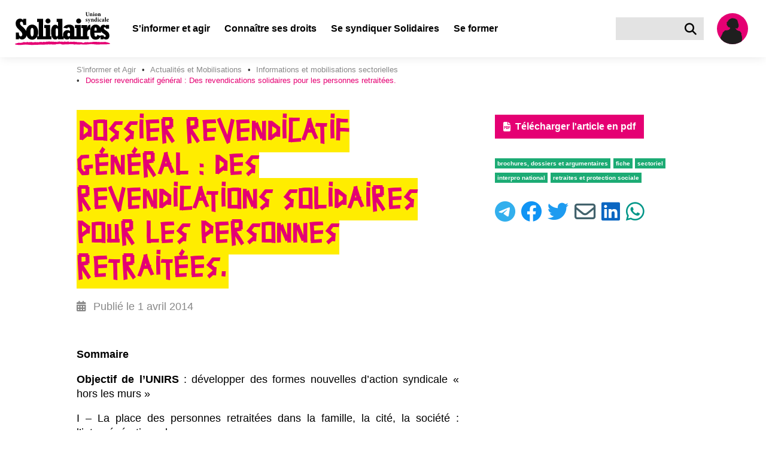

--- FILE ---
content_type: text/html; charset=utf-8
request_url: https://solidaires.org/sinformer-et-agir/actualites-et-mobilisations/sectorielles/dossier-revendicatif-general-des-revendications-solidaires-pour-les-personnes-retraitees/
body_size: 16444
content:


<!DOCTYPE html>
<html lang="fr">
<head>
  <meta charset="UTF-8">
  <meta name="viewport" content="width=device-width, initial-scale=1">
  <meta property="og:type" content="website">
  <meta property="og:locale" content="fr_FR" />
  <meta property="og:site_name" content="Solidaires">
  <meta property="og:url" content="https://solidaires.org/sinformer-et-agir/actualites-et-mobilisations/sectorielles/dossier-revendicatif-general-des-revendications-solidaires-pour-les-personnes-retraitees/">
  <meta name="keywords" content="syndicat, transformation sociale, revendications, indépendance syndicale, unité syndicale, solidarité internationale, égalité, mouvements sociaux">
  <link rel="icon" type="image/x-icon" href="https://solidaires.org/static/img/logo/logo_solidaires_carre.svg">
  <link rel="dns-prefetch" href="https://matomo.solidaires.org/">
  <link rel="preconnect" href="https://matomo.solidaires.org/" crossorigin>
  <link rel="alternate" 
      type="application/rss+xml" 
      title="Derniers articles de Solidaires"
      href="/rss/" />
  <!-- meta title -->
  
  
    <meta property="og:title" content="Dossier revendicatif général : Des revendications solidaires pour les personnes retraitées." />
    <meta name="twitter:title" content="Dossier revendicatif général : Des revendications solidaires pour les…" />
  
  
  <!-- meta description -->
  
    
      <meta name="description" content="Dossier revendicatif général : Des revendications solidaires pour les personnes retraitées.">
      <meta property="og:description" content="Dossier revendicatif général : Des revendications solidaires pour les personnes retraitées.">
      <meta name="twitter:description" content="Dossier revendicatif général : Des revendications solidaires pour les personnes retraitées.">
    
  
  <!-- meta Images -->
  <!-- empty alt for better accessibility (screen reader ignores images) -->
  
    <meta property="og:image:alt" content="">
    <meta name="twitter:image:alt" content="">
    
     
     <meta property="og:image" content="https://solidaires.org/media/images/2014_04_Cahier_revendicatif_64p.8aa8c033.fill-1200x600.jpg">
      <link rel="image_src" href="https://solidaires.org/media/images/2014_04_Cahier_revendicatif_64p.8aa8c033.fill-1200x600.jpg" />
    
    <meta name="twitter:card" content="summary_large_image">
  
  
  <!-- title -->
  <title>Dossier revendicatif général : Des revendications solidaires pour les personnes retraitées. | Solidaires</title>
  <!-- CSS -->
  
  <link rel="stylesheet" href="/static/css/app.css">
  
  
</head>
<body class="has-navbar-fixed-top">
<a href="#main-content" id="skip-to-content">Aller au contenu principal</a>



<nav class="navbar is-fixed-top" role="navigation" aria-label="main navigation">
  <div class="navbar-brand is-align-items-center">
    <a class="navbar-item" href="/">
      <img src="/static/img/logo/logo_solidaires.svg" alt="accueil">
    </a>

    <div class="is-hidden-desktop navbar-item search">
      <a href="/rechercher/" class="search-button is-flex is-align-items-center" title="Rechercher" aria-label="Rechercher">
        <i class="fas fa-lg fa-search" aria-hidden="true"></i>
      </a>
    </div>
    <a class="is-hidden-desktop navbar-item user-icon" href="/espace-adherent/" title="Espace membre" aria-label="Espace membre">
      <svg class="silhouette-mobile" data-name="Calque 1" width="60.002" height="60.002" viewBox="0 0 60 60" xmlns="http://www.w3.org/2000/svg"><defs><clipPath id="silhouette-mobile"><circle cx="30.001" cy="30.001" r="26.001" style="fill:none"/></clipPath></defs><path d="M30.001 60.002a30.001 30.001 0 1 1 30.001-30.001 30.035 30.035 0 0 1-30.001 30.001Zm0-52.002a22.001 22.001 0 1 0 22.001 22.001A22.026 22.026 0 0 0 30.001 8Z" style="fill:#ffed00" class="yellow-circle"/><circle cx="30.001" cy="30.001" style="fill:#e50073;fill-opacity:1" r="26.001" class="background"/><g clip-path="url(#silhouette-mobile)"><path d="M18.487 124.315s1.038.519 1.298.692c.26.173 1.081 1.644 1.428 1.774.345.13 1.903 1.6 2.508 1.644.606.043 3.028.649 3.764.649.735 0 3.504.735 3.85.735a21.773 21.773 0 0 1 2.985-.26c.908.087 2.855.173 2.855.173a3.272 3.272 0 0 0 .606-1.643c0-.823.519-7.7.475-10.166-.043-2.466-.173-15.314-.346-16.742a27.381 27.381 0 0 1-.216-5.667c.216-1.514.433-3.244.52-4.542.086-1.298.302-2.25.302-2.812 0-.562.216-2.163.216-2.163s1.212-2.855 1.385-3.374a15.757 15.757 0 0 0 1.168-3.893 6.757 6.757 0 0 1 .303-1.904s.216-1.687.216-2.422c0-.735-.303-4.066-.303-4.066l-12.112-2.899-2.077-10.08-4.715.91-2.812 10.165-5.234-2.163-.52 3.417.303 4.672s.779 6.49.952 7.181l.173.692s1.082 6.663 1.082 7.009c0 .346 1.254 6.402 1.254 6.402a12.01 12.01 0 0 1 .52 2.898c-.044 1.039.475 7.787.475 7.787l.605 5.45s-.13 4.154-.259 5.581c-.13 1.427-.649 6.965-.649 6.965" style="fill:#1f1f1f"/><path d="m32.254 29.588 3.115-.032a11.675 11.675 0 0 0 .973 1.687c.162.065.325.616.325.616s.454.292.486.487c.033.195.422.227.617.227a9.044 9.044 0 0 1 1.395.746 4.867 4.867 0 0 0 .973.325 5.592 5.592 0 0 1 .78.162 6.006 6.006 0 0 1 .875.097c.162.065.422.584.422.584a2.114 2.114 0 0 1 .876.455 19.665 19.665 0 0 1 1.33 2.238s.422 0 .454.292c.032.292 0 1.07 0 1.07s-.004.877.015 1.428a20.235 20.235 0 0 0 .731 2.564 17.61 17.61 0 0 1 .52 3.503c0 1.396-.812 4.77-.78 5.451a12.366 12.366 0 0 1-.778 3.796c-.39.714-1.168 1.947-1.168 1.947l-1.168 1.135s.033 4.218-.13 4.672a17.352 17.352 0 0 0 .13 3.083l.033 2.368.097 2.985-.033.811-.584.714v-.909s-2.109-.486-2.303-.486c-.195 0-3.245-.909-3.245-.909l-3.082-.811a1.894 1.894 0 0 0-.876-.422c-.422-.032-.713-.39-1.265-.421a8.01 8.01 0 0 0-2.044.583l-.065 1.169a8.15 8.15 0 0 1-1.07.421c-.228.033-1.136.033-1.136.033l-.454-10.058.843-1.362-3.828.291.162.974-.617 2.725-1.167 4.445-.974 2.758a7.96 7.96 0 0 1-1.784-.552c-.357-.26-1.493-.844-1.493-.844l-1.395-.81-.097.876-.13.162-2.141-.098-.616-.876.291-.746s.065-1.103.098-1.362c.032-.26 0-1.785.097-2.142s.195-1.136.195-1.136-.227-4.996-.227-5.288c0-.292.162-1.59.162-1.59s-1.752-.616-2.207-.876a15.35 15.35 0 0 1-2.433-1.687 7.16 7.16 0 0 1-.584-1.72 10.468 10.468 0 0 1-.486-1.33 5.66 5.66 0 0 1 .616-1.849c.227-.227.13-.876.26-1.233.13-.357 1.914-4.315 1.979-4.542a5.003 5.003 0 0 1 .584-.876 4.927 4.927 0 0 1 .389-1.006c.227-.39.454-.81.454-.81s-.292-.553.065-.617a.425.425 0 0 0 .39-.325 3.434 3.434 0 0 0 .486-.94 2.175 2.175 0 0 1 .227-.65l.39-.454s-.422-.714-.325-.778c.097-.065.357-.617.649-.617.292 0 .552-.616.746-.844.195-.227 1.07-1.038 1.266-1.2a7.907 7.907 0 0 0 .908-.843c.065-.13.097-.617.39-.617.291 0 .746.324.876.227a1.022 1.022 0 0 1 .778-.421c.487 0 1.492.356 2.044.162a3.665 3.665 0 0 0 1.038-.39 2.635 2.635 0 0 1 1.168-.194 1.403 1.403 0 0 0 .941-.487c.357-.454 1.038-1.168 1.395-1.525s.746-.94 1.2-1.006c.455-.064 5.451.422 5.451.422" style="fill:#1f1f1f"/><path d="m28.101 14.08-1.85 1.687-1.556 2.53-1.168 2.92-.26 4.315.682 1.46 1.135.228s.584 1.168.811 1.525a6.577 6.577 0 0 1 .39.714l-.098 1.135a8.616 8.616 0 0 0-.94 1.622 5.151 5.151 0 0 1-.325 1.006 3.727 3.727 0 0 1 .649.162c.097.065-.033.227-.033.227a3.048 3.048 0 0 0-.681.617 1.277 1.277 0 0 1-.487.421 2.985 2.985 0 0 1 .52 1.233c.097.682.356 2.174.356 2.174s.552-.065.714.195a7.094 7.094 0 0 0 .843 1.2c.195.13.487.616.909.098.422-.52.682-.487.682-.487l.81-2.466a9.571 9.571 0 0 1 1.33-2.076c.455-.325.78-.682 1.266-1.038a5.138 5.138 0 0 1 1.492-.585l.325-.26s.616-1.46.746-1.621c.13-.163.357-.52.357-.52a.278.278 0 0 1-.227-.292c0-.259.26-1.492.26-1.492l2.108-1.298 1.687-2.238-.908-4.413-.779-3.796-2.433-2.109-3.18-.551z" style="fill:#1f1f1f"/><path d="M32.449 12.88a4.84 4.84 0 0 0 .779.064 4.484 4.484 0 0 1 1.622.422 2.523 2.523 0 0 1 .746.779 11.988 11.988 0 0 1 1.298.486c.649.292 1.362.941 1.395 1.298a3.567 3.567 0 0 1 0 .649 5.594 5.594 0 0 0-.616-1.006 1.304 1.304 0 0 0-.455-.227 12.38 12.38 0 0 1 1.525 2.433c.13.617.649 2.823.779 3.083.13.26.194 1.103.357 1.2.162.097.227.422.227.422l-.455-.195s.65.52.617.974a19.15 19.15 0 0 1 .065 1.979 12.201 12.201 0 0 0-.195 1.233c0 .194-.292-.098-.292-.098a4.156 4.156 0 0 1 .13.65c.065.453.065.94.162.972.098.033-.681-.324-.714-.421-.032-.098-.227-.033-.357.551-.13.584-.486.844-.518 1.136a24.51 24.51 0 0 0-.065 1.07l-.487-.778-.357.227-.097-.487-.617.617v-.584a2.909 2.909 0 0 1-.616.097 2.267 2.267 0 0 1-.811-.422l-.455.195-.454-.65a6.543 6.543 0 0 0 .681-.94c.13-.292.455-1.038.455-1.038s.584.065.778-.13a5.841 5.841 0 0 0 .714-1.427 2.226 2.226 0 0 0 .13-1.2c-.097-.358-.162-.714-.52-.618a7.742 7.742 0 0 0-.615.195s0-2.433-.033-3.082a4.446 4.446 0 0 0-1.006-2.271 6.205 6.205 0 0 0-1.881-1.622 5.055 5.055 0 0 0-1.785-.746 12.15 12.15 0 0 0-1.59.097 6.772 6.772 0 0 0-2.206.486c-.551.26-1.135.163-1.33.811-.195.65.389 1.396 0 1.947a6.651 6.651 0 0 0-.974 2.11c-.194.778-.454.908-.519 1.621a20.414 20.414 0 0 0-.097 2.272c.033.389.065 1.265.065 1.557a6.447 6.447 0 0 0 .624 1.424l-.527-.321-.357-.162s-.097.227-.227.26a5.742 5.742 0 0 1-.68.032l.161-.422-.324-.357s-.26.487-.325.584c-.065.098-.26-.13-.324-.454-.065-.325-.26.195-.26.195s-.065-.714-.065-.844a1.715 1.715 0 0 0-.227-.487l-.324.228s.227-.422 0-.617a3.616 3.616 0 0 1-1.038-1.233c-.13-.454-.325-.94-.325-.94a.536.536 0 0 0-.292.486s-.324-.65-.227-.844c.098-.194.519-.714.519-1.103 0-.39-.162-.551-.162-1.2v-.876a1.433 1.433 0 0 0-.292.649 2.658 2.658 0 0 1 .097-1.038 2.16 2.16 0 0 1 .779-.78s-.584-.032-.779.228a1.548 1.548 0 0 1 1.039-.584 1.211 1.211 0 0 0 .875-.324l.357-.422-.454.032s.682-.94.941-1.33c.26-.39 1.006-1.59 1.298-1.59.292 0 .908-.746 1.363-.876.454-.13 1.233-.681 1.816-.843a7.621 7.621 0 0 1 1.947-.65 8.012 8.012 0 0 1 1.752.163 3.848 3.848 0 0 1 .714.292z" style="fill:#1f1f1f"/><path d="M27.015 26.57a.76.76 0 0 0 .503 0 3.609 3.609 0 0 1 1.46-.064l.356.097a1.214 1.214 0 0 0 .552.065 2.197 2.197 0 0 1 .908.065 5.584 5.584 0 0 0 .909.26c.324.032.519.064.519.064s-1.103.39-1.46.585a2.355 2.355 0 0 1-1.428.227c-.454-.098-1.07-.163-1.33-.454-.26-.293-.649-.78-.99-.844m-6.05 29.784 1.07.065a.968.968 0 0 0-.421.291 12.34 12.34 0 0 0-.584 1.136c-.163.26-.292.552-.422.52a17.805 17.805 0 0 1-1.72-.65c-.519-.26-2.563-1.265-2.563-1.265a2.598 2.598 0 0 0-.94.325 2.738 2.738 0 0 0-.714 1.265c-.065.357-.26.292-.26.616a8.404 8.404 0 0 0 .194 1.168s.26.552.487.552a2.952 2.952 0 0 0-.584.714c-.065.226-.26.875-.292 1.07-.032.195-.162.52-.032.714a.928.928 0 0 0 .519.26h.227a2.418 2.418 0 0 1-.26.551c-.13.162-.292.292-.194.422a.935.935 0 0 0 .649.292 1.06 1.06 0 0 0 .973-.26c.357-.324.39-.486.39-.486l1.102-.682a4.833 4.833 0 0 0 1.039-.097 6.758 6.758 0 0 0 2.238-.162 9.007 9.007 0 0 0 2.239-1.558 3.899 3.899 0 0 1 1.947-.26 7.326 7.326 0 0 0 2.173.163c.552 0 1.85.033 1.85.033a20.384 20.384 0 0 1-2.141-2.856 28.93 28.93 0 0 1-1.104-2.4 8.154 8.154 0 0 1 2.271-.292c.617.13 1.622.259 2.012-.098.39-.357 1.817-1.914 1.817-1.914s.778.065.844-.13c0 0 .421.422.778.26l.487.649s.13.616.486.746c.357.13 1.071.13 1.103-.292 0 0 .617-.065.78-.357.162-.292-.066-1.168-.066-1.168l-.421-1.72s.583.098.68-.227a5.398 5.398 0 0 0 .13-1.622 8.788 8.788 0 0 0-.908-1.914c-.13-.098-.324-.52-.584-.52-.26 0-1.2-.161-1.427 0a2.612 2.612 0 0 1-1.136.52c-.357 0-1.07-.065-1.33.227a419.91 419.91 0 0 1-2.596 2.758 5.92 5.92 0 0 1-1.46.746 10.6 10.6 0 0 1-2.044-.357 6.12 6.12 0 0 0-.648-.162h-.552s-.552 0-1.655 2.076a17.392 17.392 0 0 0-1.427 3.31" style="fill:#1f1f1f"/></g></svg>
    </a>

    <a role="button" class="navbar-burger" aria-label="menu" aria-expanded="false" data-target="navbar-content" tabindex="0">
      <span aria-hidden="true"></span>
      <span aria-hidden="true"></span>
      <span aria-hidden="true"></span>
    </a>
  </div>
  <div id="navbar-content" class="navbar-menu">
    <div class="navbar-start">
      

  

  <!-- Desktop version dropdown -->
  <div class="navbar-item has-text-weight-bold has-dropdown is-hoverable is-hidden-touch">
    <span class="navbar-link is-arrowless ancestor" tabindex="0" >
      S&#x27;informer et agir
    </span>

    <div class="navbar-dropdown is-size-6">
      
        
        <a class="navbar-item has-text-white has-text-weight-bold " href="/sinformer-et-agir/rechercher/">
          
            <i class="fas fa-search mr-2" aria-hidden="true"></i>
          
          S&#x27;informer et Agir
        </a>
        
          <hr class="navbar-divider">
        
        
      
        
        <a class="navbar-item has-text-white has-text-weight-bold ancestor" href="/sinformer-et-agir/actualites-et-mobilisations/">
          
          Actualités et Mobilisations
        </a>
        
        
      
        

        <div class="nested navbar-item dropdown" tabindex="0">
          <div class="dropdown-trigger">
            <span class="button is-flex is-justify-content-space-between has-text-white has-text-weight-bold " aria-haspopup="true" aria-controls="dropdown-menu-">
              <span>Brochures et argumentaires</span>
              <i class="fas fa-angle-right ml-2" aria-hidden="true"></i>
            </span>
          </div>

          <div class="dropdown-menu" id="dropdown-menu-" role="menu">
            <div class="dropdown-content">
              
              <a href="/sinformer-et-agir/brochures/argumentaires/" class="dropdown-item is-size-6 has-text-white ">
                Argumentaires
              </a>
              
              <a href="/sinformer-et-agir/brochures/brochures-et-argumentaires-interpro/" class="dropdown-item is-size-6 has-text-white ">
                Brochures interprofessionnelles et dossiers
              </a>
              
              <a href="/sinformer-et-agir/brochures/international/" class="dropdown-item is-size-6 has-text-white ">
                Revues internationales
              </a>
              
              <a href="/sinformer-et-agir/brochures/la-revue-les-utopiques/" class="dropdown-item is-size-6 has-text-white ">
                La revue les utopiques
              </a>
              
            </div>
          </div>
        </div>

        
      
        
        <a class="navbar-item has-text-white has-text-weight-bold " href="/sinformer-et-agir/les-journaux-et-bulletins/">
          
          Les journaux et bulletins
        </a>
        
        
      
        

        <div class="nested navbar-item dropdown" tabindex="0">
          <div class="dropdown-trigger">
            <span class="button is-flex is-justify-content-space-between has-text-white has-text-weight-bold " aria-haspopup="true" aria-controls="dropdown-menu-">
              <span>Médiathèque</span>
              <i class="fas fa-angle-right ml-2" aria-hidden="true"></i>
            </span>
          </div>

          <div class="dropdown-menu" id="dropdown-menu-" role="menu">
            <div class="dropdown-content">
              
              <a href="/sinformer-et-agir/mediatheque/visuels/" class="dropdown-item is-size-6 has-text-white ">
                Visuels
              </a>
              
              <a href="/sinformer-et-agir/mediatheque/videos/" class="dropdown-item is-size-6 has-text-white ">
                Vidéos
              </a>
              
              <a href="/sinformer-et-agir/mediatheque/podcast-voies-syndicales/" class="dropdown-item is-size-6 has-text-white ">
                Podcasts
              </a>
              
            </div>
          </div>
        </div>

        
      
        
        <a class="navbar-item has-text-white has-text-weight-bold " href="/sinformer-et-agir/liens-utiles/">
          
          Liens utiles
        </a>
        
        
      
        
        <a class="navbar-item has-text-white has-text-weight-bold " href="/sinformer-et-agir/agenda/">
          
          Agenda
        </a>
        
        
      
    </div>
  </div>

  <!-- Mobile/tablet version dropdown -->
  <div class="navbar-item has-text-weight-bold is-hidden-desktop dropdown">
    <input type="checkbox" id="toggle-dropdown-35" class="toggle-dropdown visually-hidden" tabindex="-1">
    <label class="is-flex is-justify-content-space-between label-toggle-dropdown" for="toggle-dropdown-35" tabindex="0">
      <span>S&#x27;informer et agir</span>
      <span class="icon is-small">
        <i class="fas fa-angle-down" aria-hidden="true"></i>
        <i class="fas fa-angle-up" aria-hidden="true"></i>
      </span>
    </label>
    <div class="dropdown-content">
      
        
        <a class="navbar-item is-size-6 has-text-weight-bold" href="/sinformer-et-agir/rechercher/">
          
            <i class="fas fa-search mr-2" aria-hidden="true"></i>
          
          S&#x27;informer et Agir
        </a>
        
          <hr class="navbar-divider">
        
        
      
        
        <a class="navbar-item is-size-6 has-text-weight-bold" href="/sinformer-et-agir/actualites-et-mobilisations/">
          
          Actualités et Mobilisations
        </a>
        
        
      
        
          <div class="navbar-item has-text-weight-bold is-hidden-desktop dropdown">
            <input type="checkbox" id="toggle-dropdown-brochures-et-argumentaires" class="toggle-dropdown visually-hidden" tabindex="-1">
            <label class="is-flex is-justify-content-space-between label-toggle-dropdown" for="toggle-dropdown-brochures-et-argumentaires" tabindex="0">
              <span>Brochures et argumentaires</span>
              <span class="icon is-small">
                <i class="fas fa-angle-down" aria-hidden="true"></i>
                <i class="fas fa-angle-up" aria-hidden="true"></i>
              </span>
            </label>
            <div class="dropdown-content submenu">
              
              <a href="/sinformer-et-agir/brochures/argumentaires/" class="navbar-item is-size-6 has-text-weight-bold">
                Argumentaires
              </a>
              
              <a href="/sinformer-et-agir/brochures/brochures-et-argumentaires-interpro/" class="navbar-item is-size-6 has-text-weight-bold">
                Brochures interprofessionnelles et dossiers
              </a>
              
              <a href="/sinformer-et-agir/brochures/international/" class="navbar-item is-size-6 has-text-weight-bold">
                Revues internationales
              </a>
              
              <a href="/sinformer-et-agir/brochures/la-revue-les-utopiques/" class="navbar-item is-size-6 has-text-weight-bold">
                La revue les utopiques
              </a>
              
            </div>
          </div>
        
      
        
        <a class="navbar-item is-size-6 has-text-weight-bold" href="/sinformer-et-agir/les-journaux-et-bulletins/">
          
          Les journaux et bulletins
        </a>
        
        
      
        
          <div class="navbar-item has-text-weight-bold is-hidden-desktop dropdown">
            <input type="checkbox" id="toggle-dropdown-mediatheque" class="toggle-dropdown visually-hidden" tabindex="-1">
            <label class="is-flex is-justify-content-space-between label-toggle-dropdown" for="toggle-dropdown-mediatheque" tabindex="0">
              <span>Médiathèque</span>
              <span class="icon is-small">
                <i class="fas fa-angle-down" aria-hidden="true"></i>
                <i class="fas fa-angle-up" aria-hidden="true"></i>
              </span>
            </label>
            <div class="dropdown-content submenu">
              
              <a href="/sinformer-et-agir/mediatheque/visuels/" class="navbar-item is-size-6 has-text-weight-bold">
                Visuels
              </a>
              
              <a href="/sinformer-et-agir/mediatheque/videos/" class="navbar-item is-size-6 has-text-weight-bold">
                Vidéos
              </a>
              
              <a href="/sinformer-et-agir/mediatheque/podcast-voies-syndicales/" class="navbar-item is-size-6 has-text-weight-bold">
                Podcasts
              </a>
              
            </div>
          </div>
        
      
        
        <a class="navbar-item is-size-6 has-text-weight-bold" href="/sinformer-et-agir/liens-utiles/">
          
          Liens utiles
        </a>
        
        
      
        
        <a class="navbar-item is-size-6 has-text-weight-bold" href="/sinformer-et-agir/agenda/">
          
          Agenda
        </a>
        
        
      
    </div>
  </div>

  

  

  <!-- Desktop version dropdown -->
  <div class="navbar-item has-text-weight-bold has-dropdown is-hoverable is-hidden-touch">
    <span class="navbar-link is-arrowless " tabindex="0" >
      Connaître ses droits
    </span>

    <div class="navbar-dropdown is-size-6">
      
        
        <a class="navbar-item has-text-white has-text-weight-bold " href="/connaitre-ses-droits/rechercher/">
          
            <i class="fas fa-search mr-2" aria-hidden="true"></i>
          
          Connaître ses droits
        </a>
        
          <hr class="navbar-divider">
        
        
      
        
        <a class="navbar-item has-text-white has-text-weight-bold " href="/connaitre-ses-droits/fiche-droits/">
          
          Fiches « Connaître ses droits »
        </a>
        
        
      
        
        <a class="navbar-item has-text-white has-text-weight-bold " href="http://la-petite-boite-a-outils.org/">
          
          Les conditions de travail : la petite boite à outils
        </a>
        
        
      
        
        <a class="navbar-item has-text-white has-text-weight-bold " href="/connaitre-ses-droits/lettres-types/">
          
          Lettres types pour faire respecter ses droits
        </a>
        
        
      
        
        <a class="navbar-item has-text-white has-text-weight-bold " href="/connaitre-ses-droits/cse/">
          
          En CSE (comité social et économique)
        </a>
        
        
      
        
        <a class="navbar-item has-text-white has-text-weight-bold " href="/connaitre-ses-droits/solidaires-fp/">
          
          Solidaires fonction publique
        </a>
        
        
      
    </div>
  </div>

  <!-- Mobile/tablet version dropdown -->
  <div class="navbar-item has-text-weight-bold is-hidden-desktop dropdown">
    <input type="checkbox" id="toggle-dropdown-36" class="toggle-dropdown visually-hidden" tabindex="-1">
    <label class="is-flex is-justify-content-space-between label-toggle-dropdown" for="toggle-dropdown-36" tabindex="0">
      <span>Connaître ses droits</span>
      <span class="icon is-small">
        <i class="fas fa-angle-down" aria-hidden="true"></i>
        <i class="fas fa-angle-up" aria-hidden="true"></i>
      </span>
    </label>
    <div class="dropdown-content">
      
        
        <a class="navbar-item is-size-6 has-text-weight-bold" href="/connaitre-ses-droits/rechercher/">
          
            <i class="fas fa-search mr-2" aria-hidden="true"></i>
          
          Connaître ses droits
        </a>
        
          <hr class="navbar-divider">
        
        
      
        
        <a class="navbar-item is-size-6 has-text-weight-bold" href="/connaitre-ses-droits/fiche-droits/">
          
          Fiches « Connaître ses droits »
        </a>
        
        
      
        
        <a class="navbar-item is-size-6 has-text-weight-bold" href="http://la-petite-boite-a-outils.org/">
          
          Les conditions de travail : la petite boite à outils
        </a>
        
        
      
        
        <a class="navbar-item is-size-6 has-text-weight-bold" href="/connaitre-ses-droits/lettres-types/">
          
          Lettres types pour faire respecter ses droits
        </a>
        
        
      
        
        <a class="navbar-item is-size-6 has-text-weight-bold" href="/connaitre-ses-droits/cse/">
          
          En CSE (comité social et économique)
        </a>
        
        
      
        
        <a class="navbar-item is-size-6 has-text-weight-bold" href="/connaitre-ses-droits/solidaires-fp/">
          
          Solidaires fonction publique
        </a>
        
        
      
    </div>
  </div>

  

  

  <!-- Desktop version dropdown -->
  <div class="navbar-item has-text-weight-bold has-dropdown is-hoverable is-hidden-touch">
    <span class="navbar-link is-arrowless " tabindex="0" >
      Se syndiquer Solidaires
    </span>

    <div class="navbar-dropdown is-size-6">
      
        

        <div class="nested navbar-item dropdown" tabindex="0">
          <div class="dropdown-trigger">
            <span class="button is-flex is-justify-content-space-between has-text-white has-text-weight-bold " aria-haspopup="true" aria-controls="dropdown-menu-">
              <span>À propos de Solidaires</span>
              <i class="fas fa-angle-right ml-2" aria-hidden="true"></i>
            </span>
          </div>

          <div class="dropdown-menu" id="dropdown-menu-" role="menu">
            <div class="dropdown-content">
              
              <a href="/se-syndiquer/a-propos-de-solidaires/presentation/" class="dropdown-item is-size-6 has-text-white ">
                Présentation
              </a>
              
              <a href="/se-syndiquer/a-propos-de-solidaires/histoire/" class="dropdown-item is-size-6 has-text-white ">
                Histoire
              </a>
              
              <a href="/se-syndiquer/a-propos-de-solidaires/solidaires-vu-par-des-sociologues/" class="dropdown-item is-size-6 has-text-white ">
                Solidaires vu par des sociologues
              </a>
              
              <a href="/se-syndiquer/a-propos-de-solidaires/actes/" class="dropdown-item is-size-6 has-text-white ">
                Statuts, actes et textes de congrès
              </a>
              
              <a href="/se-syndiquer/a-propos-de-solidaires/solidaires-est-membre/" class="dropdown-item is-size-6 has-text-white ">
                Les comptes
              </a>
              
            </div>
          </div>
        </div>

        
      
        
        <a class="navbar-item has-text-white has-text-weight-bold " href="/se-syndiquer/les-syndicats/">
          
          Les syndicats
        </a>
        
        
      
        
        <a class="navbar-item has-text-white has-text-weight-bold " href="/se-syndiquer/les-solidaires-locaux/">
          
          Les Solidaires locaux
        </a>
        
        
      
        
        <a class="navbar-item has-text-white has-text-weight-bold " href="/se-syndiquer/pourquoi-se-syndiquer/">
          
          Pourquoi se syndiquer ?
        </a>
        
        
      
        
        <a class="navbar-item has-text-white has-text-weight-bold " href="/se-syndiquer/nos-positions/">
          
          Nos positions
        </a>
        
        
      
        
        <a class="navbar-item has-text-white has-text-weight-bold " href="/se-syndiquer/nous-rejoindre/">
          
          Adhérer
        </a>
        
        
      
    </div>
  </div>

  <!-- Mobile/tablet version dropdown -->
  <div class="navbar-item has-text-weight-bold is-hidden-desktop dropdown">
    <input type="checkbox" id="toggle-dropdown-37" class="toggle-dropdown visually-hidden" tabindex="-1">
    <label class="is-flex is-justify-content-space-between label-toggle-dropdown" for="toggle-dropdown-37" tabindex="0">
      <span>Se syndiquer Solidaires</span>
      <span class="icon is-small">
        <i class="fas fa-angle-down" aria-hidden="true"></i>
        <i class="fas fa-angle-up" aria-hidden="true"></i>
      </span>
    </label>
    <div class="dropdown-content">
      
        
          <div class="navbar-item has-text-weight-bold is-hidden-desktop dropdown">
            <input type="checkbox" id="toggle-dropdown-a-propos-de-solidaires" class="toggle-dropdown visually-hidden" tabindex="-1">
            <label class="is-flex is-justify-content-space-between label-toggle-dropdown" for="toggle-dropdown-a-propos-de-solidaires" tabindex="0">
              <span>À propos de Solidaires</span>
              <span class="icon is-small">
                <i class="fas fa-angle-down" aria-hidden="true"></i>
                <i class="fas fa-angle-up" aria-hidden="true"></i>
              </span>
            </label>
            <div class="dropdown-content submenu">
              
              <a href="/se-syndiquer/a-propos-de-solidaires/presentation/" class="navbar-item is-size-6 has-text-weight-bold">
                Présentation
              </a>
              
              <a href="/se-syndiquer/a-propos-de-solidaires/histoire/" class="navbar-item is-size-6 has-text-weight-bold">
                Histoire
              </a>
              
              <a href="/se-syndiquer/a-propos-de-solidaires/solidaires-vu-par-des-sociologues/" class="navbar-item is-size-6 has-text-weight-bold">
                Solidaires vu par des sociologues
              </a>
              
              <a href="/se-syndiquer/a-propos-de-solidaires/actes/" class="navbar-item is-size-6 has-text-weight-bold">
                Statuts, actes et textes de congrès
              </a>
              
              <a href="/se-syndiquer/a-propos-de-solidaires/solidaires-est-membre/" class="navbar-item is-size-6 has-text-weight-bold">
                Les comptes
              </a>
              
            </div>
          </div>
        
      
        
        <a class="navbar-item is-size-6 has-text-weight-bold" href="/se-syndiquer/les-syndicats/">
          
          Les syndicats
        </a>
        
        
      
        
        <a class="navbar-item is-size-6 has-text-weight-bold" href="/se-syndiquer/les-solidaires-locaux/">
          
          Les Solidaires locaux
        </a>
        
        
      
        
        <a class="navbar-item is-size-6 has-text-weight-bold" href="/se-syndiquer/pourquoi-se-syndiquer/">
          
          Pourquoi se syndiquer ?
        </a>
        
        
      
        
        <a class="navbar-item is-size-6 has-text-weight-bold" href="/se-syndiquer/nos-positions/">
          
          Nos positions
        </a>
        
        
      
        
        <a class="navbar-item is-size-6 has-text-weight-bold" href="/se-syndiquer/nous-rejoindre/">
          
          Adhérer
        </a>
        
        
      
    </div>
  </div>

  

  
  <a class="navbar-item has-text-weight-bold root-item " href="/se-former/">
    Se former
  </a>
  


    </div>

    <div class="navbar-end is-hidden-touch">
      <div class="navbar-item search">
        <form action="/rechercher/" id="navbarSearch">
          <div class="field has-addons">
            <div class="control">
              <input name="search" class="input" type="text" aria-label="Rechercher dans le site">
            </div>
            <div class="control">
              <a class="search-button is-flex is-align-items-center" title="Rechercher" aria-label="Rechercher" onclick="document.forms['navbarSearch'].submit()">
                <i class="fas fa-lg fa-search" aria-hidden="true"></i>
              </a>
            </div>
          </div>
        </form>
      </div>
      <a class="navbar-item user-icon" href="/espace-adherent/" title="Espace membre" aria-label="Espace membre">
        <?xml version="1.0" encoding="UTF-8" standalone="no"?>
<svg
   class="silhouette"
   data-name="Calque 1"
   width="80"
   height="80"
   viewBox="0 0 80 80"
   version="1.1"
   id="svg25"
   sodipodi:docname="silhouette.svg"
   inkscape:version="1.1.1 (eb90963e84, 2021-10-02)"
   xmlns:inkscape="http://www.inkscape.org/namespaces/inkscape"
   xmlns:sodipodi="http://sodipodi.sourceforge.net/DTD/sodipodi-0.dtd"
   xmlns="http://www.w3.org/2000/svg"
   xmlns:svg="http://www.w3.org/2000/svg">
  <sodipodi:namedview
     id="namedview27"
     pagecolor="#ffffff"
     bordercolor="#666666"
     borderopacity="1.0"
     inkscape:pageshadow="2"
     inkscape:pageopacity="0.0"
     inkscape:pagecheckerboard="0"
     showgrid="false"
     inkscape:zoom="5.8689863"
     inkscape:cx="40.978116"
     inkscape:cy="33.310693"
     inkscape:window-width="1528"
     inkscape:window-height="836"
     inkscape:window-x="72"
     inkscape:window-y="27"
     inkscape:window-maximized="1"
     inkscape:current-layer="svg25"
     showguides="false" />
  <defs
     id="defs5">
    <clipPath
       id="silhouette">
      <circle
         cx="26.001"
         cy="26.001"
         r="26.001"
         style="fill:none"
         id="circle2" />
    </clipPath>
    <clipPath
       id="clip-path">
      <circle
         cx="26.00109"
         cy="26.0011"
         r="26.00109"
         style="fill:none"
         id="circle1008" />
    </clipPath>
  </defs>
  <path
     d="M40 70.001A30.001 30.001 0 1 1 70.001 40 30.035 30.035 0 0 1 40 70.001Zm0-52.002A22.001 22.001 0 1 0 62.001 40 22.026 22.026 0 0 0 40 17.999Z"
     style="fill:#ffed00"
     class="yellow-circle"
     id="path7" />
  <circle
     cx="40"
     cy="40"
     style="fill:#e50073;fill-opacity:1"
     r="26.001"
     class="background"
     id="circle9" />
  <path
     style="fill:#1f1f1f;stroke-width:.873776"
     d="m54.046 4.975 25.95 11.715-7.681 17.016-25.95-11.715Z"
     class="pancarte"
     transform="translate(-.014 -.262)"
     id="path11" />
  <path
     style="fill:#1f1f1f"
     d="m59.908 23.956 1.77.83-12.327 26.286-1.77-.83Z"
     class="pancarte"
     transform="translate(-.014 -.262)"
     id="path13" />
  <path
     d="m 42.449,22.879 a 4.84,4.84 0 0 0 0.778,0.064 4.484,4.484 0 0 1 1.623,0.422 2.523,2.523 0 0 1 0.746,0.778 11.988,11.988 0 0 1 1.298,0.487 c 0.649,0.292 1.362,0.941 1.395,1.298 a 3.567,3.567 0 0 1 0,0.649 5.594,5.594 0 0 0 -0.617,-1.006 1.304,1.304 0 0 0 -0.454,-0.227 12.38,12.38 0 0 1 1.525,2.433 c 0.13,0.617 0.649,2.823 0.779,3.083 0.13,0.26 0.194,1.103 0.357,1.2 0.162,0.097 0.227,0.422 0.227,0.422 l -0.455,-0.195 c 0,0 0.65,0.52 0.617,0.974 a 19.148,19.148 0 0 1 0.065,1.979 12.201,12.201 0 0 0 -0.195,1.233 c 0,0.194 -0.292,-0.098 -0.292,-0.098 a 4.155,4.155 0 0 1 0.13,0.65 c 0.065,0.453 0.065,0.94 0.162,0.972 0.098,0.033 -0.681,-0.324 -0.714,-0.421 -0.032,-0.098 -0.227,-0.033 -0.357,0.551 -0.13,0.584 -0.486,0.844 -0.518,1.136 -0.033,0.292 -0.066,1.07 -0.066,1.07 l -0.486,-0.778 -0.357,0.227 -0.097,-0.487 -0.617,0.617 v -0.585 a 2.91,2.91 0 0 1 -0.616,0.098 2.267,2.267 0 0 1 -0.812,-0.422 l -0.454,0.195 -0.454,-0.65 a 6.542,6.542 0 0 0 0.681,-0.94 c 0.13,-0.292 0.454,-1.038 0.454,-1.038 0,0 0.585,0.065 0.78,-0.13 a 5.84,5.84 0 0 0 0.713,-1.427 2.226,2.226 0 0 0 0.13,-1.2 c -0.098,-0.358 -0.163,-0.715 -0.52,-0.618 a 7.742,7.742 0 0 0 -0.616,0.195 c 0,0 0,-2.433 -0.032,-3.082 a 4.446,4.446 0 0 0 -1.006,-2.271 6.206,6.206 0 0 0 -1.882,-1.622 5.055,5.055 0 0 0 -1.784,-0.747 12.15,12.15 0 0 0 -1.59,0.098 6.772,6.772 0 0 0 -2.206,0.486 c -0.552,0.26 -1.135,0.163 -1.33,0.811 -0.195,0.65 0.389,1.396 0,1.947 a 6.651,6.651 0 0 0 -0.974,2.11 c -0.194,0.778 -0.454,0.908 -0.519,1.621 a 20.412,20.412 0 0 0 -0.097,2.272 c 0.032,0.389 0.065,1.265 0.065,1.557 a 6.447,6.447 0 0 0 0.623,1.424 l -0.526,-0.321 -0.357,-0.162 c 0,0 -0.097,0.227 -0.227,0.26 a 5.742,5.742 0 0 1 -0.681,0.032 l 0.162,-0.422 -0.325,-0.357 c 0,0 -0.259,0.487 -0.324,0.584 -0.065,0.098 -0.26,-0.13 -0.325,-0.454 -0.064,-0.325 -0.259,0.195 -0.259,0.195 0,0 -0.065,-0.714 -0.065,-0.844 a 1.715,1.715 0 0 0 -0.227,-0.487 l -0.324,0.228 c 0,0 0.227,-0.422 0,-0.617 a 3.616,3.616 0 0 1 -1.039,-1.233 c -0.13,-0.454 -0.324,-0.94 -0.324,-0.94 a 0.536,0.536 0 0 0 -0.292,0.486 c 0,0 -0.324,-0.65 -0.227,-0.844 0.097,-0.194 0.519,-0.714 0.519,-1.103 0,-0.39 -0.162,-0.551 -0.162,-1.2 v -0.876 a 1.433,1.433 0 0 0 -0.292,0.649 2.658,2.658 0 0 1 0.097,-1.038 2.16,2.16 0 0 1 0.779,-0.78 c 0,0 -0.584,-0.032 -0.779,0.228 a 1.548,1.548 0 0 1 1.039,-0.584 1.211,1.211 0 0 0 0.875,-0.324 l 0.357,-0.422 -0.454,0.032 c 0,0 0.682,-0.94 0.941,-1.33 0.26,-0.39 1.006,-1.59 1.298,-1.59 0.292,0 0.908,-0.746 1.363,-0.876 0.454,-0.13 1.232,-0.681 1.816,-0.843 a 7.621,7.621 0 0 1 1.947,-0.65 8.012,8.012 0 0 1 1.752,0.163 3.848,3.848 0 0 1 0.714,0.292 z"
     style="fill:#1f1f1f"
     id="path19" />
  <g
     clip-path="url(#silhouette)"
     id="g1023"
     transform="translate(14.00011,13.99911)">
    <g
       id="g1173">
      <path
         id="path1013"
         style="fill:#1f1f1f"
         d="M 38.101562 24.078125 L 36.251953 25.765625 L 34.695312 28.296875 L 33.527344 31.216797 L 33.267578 35.53125 L 33.949219 36.992188 L 35.083984 37.21875 C 35.083984 37.21875 35.667431 38.387321 35.894531 38.744141 A 6.57526 6.57526 0 0 1 36.285156 39.457031 L 36.285156 39.458984 C 36.042303 39.67511 35.816615 39.959015 35.603516 40.171875 C 35.246726 40.528645 34.565774 41.241112 34.208984 41.695312 A 1.40349 1.40349 0 0 1 33.267578 42.183594 A 2.63528 2.63528 0 0 0 32.099609 42.376953 A 3.66484 3.66484 0 0 1 31.060547 42.765625 C 30.508977 42.960445 29.504098 42.605469 29.017578 42.605469 A 1.02247 1.02247 0 0 0 28.238281 43.027344 C 28.108581 43.124324 27.655031 42.798828 27.363281 42.798828 C 27.071131 42.798828 27.037656 43.286316 26.972656 43.416016 A 7.906 7.906 0 0 1 26.064453 44.259766 C 25.869683 44.421796 24.993608 45.231884 24.798828 45.458984 C 24.604058 45.686494 24.344904 46.302734 24.052734 46.302734 C 23.760954 46.302734 23.501677 46.854862 23.404297 46.919922 C 23.307327 46.984602 23.728516 47.699219 23.728516 47.699219 L 23.339844 48.152344 A 2.17527 2.17527 0 0 0 23.111328 48.800781 A 3.4334 3.4334 0 0 1 22.625 49.742188 A 0.42489 0.42489 0 0 1 22.236328 50.066406 C 21.879528 50.131056 22.171875 50.683594 22.171875 50.683594 C 22.171875 50.683594 21.943897 51.104601 21.716797 51.494141 A 4.92724 4.92724 0 0 0 21.328125 52.5 A 5.00341 5.00341 0 0 0 20.744141 53.376953 C 20.679071 53.604083 18.893382 57.561169 18.763672 57.917969 C 18.633962 58.274769 18.731426 58.923301 18.503906 59.150391 A 5.66108 5.66108 0 0 0 17.888672 61 A 10.46635 10.46635 0 0 0 18.375 62.330078 A 7.15926 7.15926 0 0 0 18.958984 64.050781 A 15.34924 15.34924 0 0 0 21.392578 65.738281 C 21.846768 65.997711 23.599609 66.613281 23.599609 66.613281 C 23.599609 66.613281 23.4375 67.910965 23.4375 68.203125 C 23.4375 68.495285 23.664062 73.492188 23.664062 73.492188 C 23.664063 73.492188 23.56614 74.270133 23.46875 74.626953 C 23.37137 74.984173 23.403414 76.509691 23.371094 76.769531 C 23.338764 77.028951 23.273438 78.130859 23.273438 78.130859 L 22.982422 78.876953 L 23.599609 79.753906 L 25.740234 79.851562 L 25.869141 79.689453 L 25.966797 78.8125 L 27.363281 79.623047 C 27.363281 79.623047 28.498669 80.206957 28.855469 80.466797 A 7.96024 7.96024 0 0 0 30.638672 81.019531 L 31.613281 78.261719 L 32.78125 73.816406 L 33.396484 71.089844 L 33.234375 70.117188 L 37.0625 69.826172 L 36.21875 71.1875 L 36.673828 81.246094 C 36.673828 81.246094 37.581484 81.245631 37.808594 81.212891 A 8.15037 8.15037 0 0 0 38.880859 80.791016 L 38.945312 79.623047 A 8.00972 8.00972 0 0 1 40.988281 79.039062 C 41.539851 79.071382 41.832036 79.428197 42.253906 79.460938 A 1.894 1.894 0 0 1 43.130859 79.882812 L 46.212891 80.695312 C 46.212891 80.695312 49.262671 81.603516 49.457031 81.603516 C 49.651821 81.603516 51.759766 82.089844 51.759766 82.089844 L 51.759766 82.998047 L 52.34375 82.283203 L 52.376953 81.472656 L 52.279297 78.488281 L 52.248047 76.119141 A 17.35152 17.35152 0 0 1 52.117188 73.037109 C 52.279618 72.582909 52.248047 68.365234 52.248047 68.365234 L 53.416016 67.230469 C 53.416016 67.230469 54.192891 65.996823 54.582031 65.283203 A 12.36612 12.36612 0 0 0 55.361328 61.486328 C 55.329018 60.805038 56.140625 57.432429 56.140625 56.037109 A 17.61046 17.61046 0 0 0 55.621094 52.533203 A 20.23436 20.23436 0 0 1 54.888672 49.96875 C 54.870452 49.41717 54.875 48.541016 54.875 48.541016 C 54.875 48.541016 54.90733 47.762853 54.875 47.470703 C 54.84268 47.178953 54.421875 47.179688 54.421875 47.179688 A 19.66646 19.66646 0 0 0 53.089844 44.941406 A 2.11366 2.11366 0 0 0 52.214844 44.486328 C 52.214844 44.486328 51.955429 43.967344 51.792969 43.902344 A 6.00585 6.00585 0 0 0 50.917969 43.804688 A 5.59173 5.59173 0 0 0 50.138672 43.642578 A 4.86725 4.86725 0 0 1 49.164062 43.318359 A 9.04354 9.04354 0 0 0 47.769531 42.572266 C 47.575181 42.572266 47.186627 42.540063 47.154297 42.345703 C 47.121977 42.150933 46.666016 41.857422 46.666016 41.857422 C 46.666016 41.857422 46.503797 41.306838 46.341797 41.242188 A 11.67467 11.67467 0 0 1 45.369141 39.554688 L 44.585938 39.5625 C 44.660727 39.150693 44.751953 38.710938 44.751953 38.710938 L 46.861328 37.414062 L 48.548828 35.173828 L 47.640625 30.761719 L 46.861328 26.966797 L 44.427734 24.857422 L 41.248047 24.306641 L 38.101562 24.078125 z "
         transform="translate(-14.00011,-13.99911)" />
    </g>
    <path
       d="m 23.0144,22.57073 a 0.76074,0.76074 0 0 0 0.50309,0 3.60908,3.60908 0 0 1 1.46,-0.06464 l 0.35679,0.097 a 1.21442,1.21442 0 0 0 0.55158,0.06507 2.1969,2.1969 0 0 1 0.90839,0.06506 5.58418,5.58418 0 0 0 0.9084,0.25941 c 0.32446,0.03233 0.51925,0.06466 0.51925,0.06466 0,0 -1.10316,0.38954 -1.46,0.58432 a 2.3547,2.3547 0 0 1 -1.42765,0.22709 c -0.4542,-0.09739 -1.07083,-0.16244 -1.33027,-0.45419 -0.25941,-0.29216 -0.649,-0.77868 -0.98959,-0.84375"
       style="fill:#1f1f1f"
       id="path1019" />
    <path
       d="m 40.712883,60.952076 1.07083,0.06506 a 0.96768,0.96768 0 0 0 -0.42187,0.29175 12.34091,12.34091 0 0 0 -0.5839,1.1359 c -0.16245,0.25942 -0.29216,0.55116 -0.42188,0.51884 a 17.80541,17.80541 0 0 1 -1.7198,-0.649 c -0.51883,-0.25942 -2.56271,-1.2652 -2.56271,-1.2652 a 2.59827,2.59827 0 0 0 -0.94112,0.32449 2.73844,2.73844 0 0 0 -0.71363,1.2652 c -0.06505,0.3568 -0.25982,0.29215 -0.25982,0.61664 a 8.40408,8.40408 0 0 0 0.19477,1.16781 c 0,0 0.25983,0.55158 0.48693,0.55158 a 2.95139,2.95139 0 0 0 -0.58432,0.714 c -0.06465,0.22669 -0.25943,0.87566 -0.29175,1.07043 -0.03273,0.19477 -0.16245,0.51926 -0.03273,0.714 a 0.92844,0.92844 0 0 0 0.51925,0.25942 h 0.2271 a 2.41846,2.41846 0 0 1 -0.25943,0.55158 c -0.1297,0.162 -0.29215,0.29175 -0.19477,0.42187 a 0.935,0.935 0 0 0 0.649,0.29174 1.05919,1.05919 0 0 0 0.973,-0.25942 c 0.35723,-0.32448 0.38955,-0.48651 0.38955,-0.48651 l 1.10316,-0.68171 a 4.8329,4.8329 0 0 0 1.0381,-0.097 6.75825,6.75825 0 0 0 2.23865,-0.16245 9.00705,9.00705 0 0 0 2.23863,-1.55736 3.89885,3.89885 0 0 1 1.9469,-0.25941 7.32607,7.32607 0 0 0 2.17359,0.162 c 0.55157,0 1.84952,0.03273 1.84952,0.03273 a 20.38307,20.38307 0 0 1 -2.14126,-2.85528 c -0.58433,-1.10316 -1.10316,-2.4011 -1.10316,-2.4011 a 8.15427,8.15427 0 0 1 2.271,-0.29174 c 0.61622,0.12971 1.622,0.25942 2.01155,-0.09739 0.38914,-0.35681 1.81676,-1.91416 1.81676,-1.91416 0,0 0.77869,0.06506 0.84375,-0.12971 0,0 0.42187,0.42145 0.77868,0.25942 l 0.48653,0.649 c 0,0 0.1297,0.61623 0.48649,0.74635 0.35723,0.12971 1.07086,0.12971 1.10319,-0.29216 0,0 0.61663,-0.06506 0.77866,-0.35681 0.16246,-0.29216 -0.06465,-1.16822 -0.06465,-1.16822 l -0.42187,-1.71939 c 0,0 0.5839,0.09739 0.68131,-0.2271 a 5.39721,5.39721 0 0 0 0.1297,-1.62241 8.78809,8.78809 0 0 0 -0.90839,-1.91417 c -0.12971,-0.09738 -0.3245,-0.51926 -0.58391,-0.51926 -0.25984,0 -1.20053,-0.162 -1.42764,0 a 2.612,2.612 0 0 1 -1.13548,0.51926 c -0.35682,0 -1.07084,-0.06465 -1.33027,0.2271 -0.25941,0.29216 -2.59546,2.7579 -2.59546,2.7579 a 5.92024,5.92024 0 0 1 -1.45994,0.74636 10.59894,10.59894 0 0 1 -2.04434,-0.3571 6.1208,6.1208 0 0 0 -0.64855,-0.162 h -0.55158 c 0,0 -0.55158,0 -1.65473,2.0762 a 17.39209,17.39209 0 0 0 -1.42764,3.30948"
       style="fill:#1f1f1f"
       id="path1021" />
  </g>
</svg>

      </a>
    </div>
  </div>
</nav>



  



<section class="columns is-gapless is-centered">
  <div class="column is-four-fifths">
    <nav class="breadcrumb has-bullet-separator solid-breadcrumb mt-3" aria-label="breadcrumbs">
      <ul>
        
        <li>
          <a href="/sinformer-et-agir/rechercher/" class="underline-at-hover">
            S&#x27;informer et Agir
          </a>
        </li>
        
        <li>
          <a href="/sinformer-et-agir/actualites-et-mobilisations/" class="underline-at-hover">
            Actualités et Mobilisations
          </a>
        </li>
        
        <li>
          <a href="/sinformer-et-agir/actualites-et-mobilisations/sectorielles/" class="underline-at-hover">
            Informations et mobilisations sectorielles
          </a>
        </li>
        
        <li class="is-active">
          <a href="/sinformer-et-agir/actualites-et-mobilisations/sectorielles/dossier-revendicatif-general-des-revendications-solidaires-pour-les-personnes-retraitees/">
          
            Dossier revendicatif général : Des revendications solidaires pour les personnes retraitées.
          
          </a>
        </li>
      </ul>
    </nav>
  </div>
</section>


<section class="main-content" id="main-content">

  


<div class="article-page  mt-6 mb-6 has-text-justified columns is-gapless is-centered">
  <div class="column is-four-fifths">
    <div class="columns is-centered">
      <div class="column is-two-thirds content-column">
        <h1 class="title is-2 has-text-left"><span>
          Dossier revendicatif général : Des revendications solidaires pour les personnes retraitées.
        </span></h1>
        
  <div class="article-header mb-6">
    <div class="article-info">
      
      <div class="is-flex is-flex-wrap-wrap"">
      <p class="has-text-grey mr-6 mb-2">
        <i class="fa fa-calendar-alt mr-2" aria-hidden="true"></i>
        
        Publié le 1 avril 2014
        
        
      </p>
      
      </div>
    </div>
  </div>

        <div class="content has-text-justified">
          
<div class="article-content">
  
    
      <div class="article-block-richtext">
        <p data-block-key="59oqp">  </p><p data-block-key="2oedf"><b>Sommaire</b></p><p data-block-key="4kasn"><b>Objectif de l’UNIRS </b>: développer des formes nouvelles d’action syndicale « hors les murs » </p><p data-block-key="aibs4">I – La place des personnes retraitées dans la famille, la cité, la société : l’intergénérationnel </p><p data-block-key="88gad">II – Le retraité « actif » dans la cité et la société ; le bénévolat </p><p data-block-key="6visb">III – Du retraité consommateur au retraité consom’acteur </p><p data-block-key="fgsrl">IV – Le pouvoir d’achat des personnes retraitées </p><p data-block-key="8ca7t">V – Les déplacements des personnes âgées ou fragilisées </p><p data-block-key="a4trm">VI – Le logement des personnes retraitées </p><p data-block-key="5c8id">VII – La santé des personnes retraitées </p><p data-block-key="fje0j">VIII – L’accompagnement et l’aide à l’autonomie des personnes âgées fragilisées </p><p data-block-key="ejj8m">IX – La protection juridique des adultes, la tutelle et la curatelle des personnes retraitées </p><p data-block-key="2d5qh">X – La fin de vie ; le droit à mourir dans la dignité ; la marchandisation de la mort</p>
      </div>
    

    

    
  
</div>

        </div>
      </div>
      <div class="column is-one-third aside-column">
        <div class="sticky">
          
  


          
  <!-- Bouton PDFs -->
  
  <div class="buttons">
    
    <a href="/documents/2113/2014_04_Cahier_revendicatif_64p_zMbIZln.pdf" download class="button is-primary pdf-button"><i class="fa fa-file-pdf mr-2" aria-hidden="true"></i>
      
        Télécharger l'article en pdf
      
    </a>
    
    
  </div>
  

  <!-- Pièces jointes -->
  

  <!-- Tags -->
  <div class="tags mt-5 mb-5">
    
    <a class="tag is-small is-success" href="/rechercher/?mediaTags=5">brochures, dossiers et argumentaires</a><br />
    
    <a class="tag is-small is-success" href="/rechercher/?mediaTags=15">fiche</a><br />
    
    
    <a class="tag is-small is-success" href="/rechercher/?scopeTags=1">sectoriel</a><br />
    
    <a class="tag is-small is-success" href="/rechercher/?scopeTags=3">interpro national</a><br />
    
    
    <a class="tag is-small is-success" href="/rechercher/?topicTags=18">retraites et protection sociale</a><br />
    
  </div>

  <!-- Boutons de partage -->
  <div class="share-buttons">
    <!-- Telegram -->
    <a href="https://t.me/share/url?url=https%3A%2F%2Fsolidaires.org%2Fsinformer-et-agir%2Factualites-et-mobilisations%2Fsectorielles%2Fdossier-revendicatif-general-des-revendications-solidaires-pour-les-personnes-retraitees%2F&text=Article+vu+sur+Solidaires+%3A+Dossier+revendicatif+g%C3%A9n%C3%A9ral+%3A+Des+revendications+solidaires+pour+les+personnes+retrait%C3%A9es." target="_blank"
      rel="noopener noreferrer" class="telegram">
      <i class="fab fa-telegram-plane fa-2x" aria-hidden="true"></i></a>
    <!-- Facebook -->
    <a href="https://www.facebook.com/sharer/sharer.php?u=https%3A%2F%2Fsolidaires.org%2Fsinformer-et-agir%2Factualites-et-mobilisations%2Fsectorielles%2Fdossier-revendicatif-general-des-revendications-solidaires-pour-les-personnes-retraitees%2F" target="_blank"
      rel="noopener noreferrer" class="facebook"><i class="fab fa-facebook fa-2x" aria-hidden="true"></i></a>
    <!-- Twitter -->
    <a href="https://twitter.com/share?url=https%3A%2F%2Fsolidaires.org%2Fsinformer-et-agir%2Factualites-et-mobilisations%2Fsectorielles%2Fdossier-revendicatif-general-des-revendications-solidaires-pour-les-personnes-retraitees%2F&text=Article+vu+sur+Solidaires+%3A+Dossier+revendicatif+g%C3%A9n%C3%A9ral+%3A+Des+revendications+solidaires+pour+les+personnes+retrait%C3%A9es.&hashtags=solidaires"
      target="_blank" rel="noopener noreferrer" class="twitter"><i class="fab fa-twitter fa-2x" aria-hidden="true"></i></a>
    <!-- Mail -->
    <a href="mailto:?subject=Article vu sur Solidaires : Dossier revendicatif général : Des revendications solidaires pour les personnes retraitées.&body=Dossier revendicatif général : Des revendications solidaires pour les personnes retraitées.%0A%0ADossier%20revendicatif%20g%C3%A9n%C3%A9ral%20%3A%20Des%20revendications%20solidaires%20pour%20les%20personnes%20retrait%C3%A9es.%0A%0ALire%20l'article%20sur%20:%20https%3A%2F%2Fsolidaires.org%2Fsinformer-et-agir%2Factualites-et-mobilisations%2Fsectorielles%2Fdossier-revendicatif-general-des-revendications-solidaires-pour-les-personnes-retraitees%2F"
      target="_blank" rel="noopener noreferrer"><i class="far fa-envelope fa-2x" aria-hidden="true"></i></a>
    <!-- Linkedin -->
    <a href="https://www.linkedin.com/shareArticle?url=https%3A%2F%2Fsolidaires.org%2Fsinformer-et-agir%2Factualites-et-mobilisations%2Fsectorielles%2Fdossier-revendicatif-general-des-revendications-solidaires-pour-les-personnes-retraitees%2F&title=Dossier%20revendicatif%20g%C3%A9n%C3%A9ral%20%3A%20Des%20revendications%20solidaires%20pour%20les%20personnes%20retrait%C3%A9es.&summary=Dossier%20revendicatif%20g%C3%A9n%C3%A9ral%20%3A%20Des%20revendications%20solidaires%20pour%20les%20personnes%20retrait%C3%A9es.&source=LinkedIn"
      target="_blank" rel="noopener noreferrer" class="linkedin"><i class="fab fa-linkedin fa-2x" aria-hidden="true"></i></a>
    <!-- Whatsapp -->
    <a href="https://web.whatsapp.com/send?text=Article+vu+sur+Solidaires+%3A+Dossier+revendicatif+g%C3%A9n%C3%A9ral+%3A+Des+revendications+solidaires+pour+les+personnes+retrait%C3%A9es..+A+lire+sur+https%3A%2F%2Fsolidaires.org%2Fsinformer-et-agir%2Factualites-et-mobilisations%2Fsectorielles%2Fdossier-revendicatif-general-des-revendications-solidaires-pour-les-personnes-retraitees%2F"
      data-action="share/whatsapp/share" target="_blank" rel="noopener noreferrer" class="whatsapp"><i
        class="fab fa-whatsapp fa-2x" aria-hidden="true"></i></a>
  </div>

        </div>
      </div>
    </div>
  </div>
</div>



</section>



  




<footer class="footer has-text-white columns is-gapless is-centered pt-6 pb-4" id="footer">
  <div class="column is-four-fifths">
    <div class="is-flex is-justify-content-space-between footer-wrapper">
      <div class="is-flex is-flex-direction-column footer-col contact">
        <h2 id="nous-contacter" class="title is-4 has-text-white">Nous contacter</h2>
        <p>
          Union syndicale Solidaires<br>
          <a href="https://www.openstreetmap.org/node/914241595"><i class="fa fa-map-pin" aria-hidden="true"></i>
          31 rue de la Grange aux Belles - 75 010 Paris</a><br>
          <a href="tel:0158393020" class="underline-at-hover">01 58 39 30 20</a><br>
	        <a class="underline-at-hover" href="/se-syndiquer/nous-rejoindre/">Nous contacter</a>
        </p>
      </div>
      <div class="social-media is-flex is-flex-direction-column footer-col">
        <h2 id="nous-suivre" class="title is-4 has-text-white">Nous suivre</h2>
        <div class="is-flex is-flex-wrap-wrap">
          <a href="https://fr-fr.facebook.com/UnionSolidaires/" target="_blank" rel="noopener nofollow" title="page facebook solidaires" aria-label="page facebook solidaires">
            <img class="social-network-icon" src="/static/img/logo/reseaux_sociaux/picto-facebook.svg" alt="" />
          </a>
          <a href="https://x.com/UnionSolidaires" target="_blank" rel="noopener nofollow" title="page X solidaires" aria-label="page X solidaires">
            <img class="social-network-icon" src="/static/img/logo/reseaux_sociaux/picto-x.svg" alt="" />
          </a>
          <a href="https://www.instagram.com/union_solidaires/" target="_blank" rel="noopener nofollow" title="page instagram solidaires" aria-label="page instagram solidaires">
            <img class="social-network-icon" src="/static/img/logo/reseaux_sociaux/picto-instagram.svg" alt="" />
          </a>
          <a href="https://t.me/solidaires" target="_blank" rel="noopener nofollow" title="groupe telegram solidaires" aria-label="groupe telegram solidaires">
            <img class="social-network-icon" src="/static/img/logo/reseaux_sociaux/picto-telegram.svg" alt="" />
          </a>
          <a href="https://www.tiktok.com/@syndicat.solidaires" target="_blank" rel="noopener nofollow" title="page tiktok solidaires" aria-label="page tiktok solidaires">
            <img class="social-network-icon" src="/static/img/logo/reseaux_sociaux/picto-tiktok.svg" alt="" />
          </a>
          <a href="https://syndicat.solidaires.org/@unionsolidaires" target="_blank" rel="noopener nofollow" title="page mastodon solidaires" aria-label="page mastodon solidaires">
            <img class="social-network-icon" src="/static/img/logo/reseaux_sociaux/picto-mastodon.svg" alt="" />
          </a>
          <a href="/rss/" target="_blank" rel="noopener nofollow" title="flux rss" aria-label="flux rss">
            <img class="social-network-icon" src="/static/img/logo/reseaux_sociaux/picto-rss.svg" alt="" />
          </a>

        </div>
      </div>
      <div class="is-flex is-flex-direction-column footer-col newsletter">
        <h2 id="recevoir-notre-newletter" class="title is-4 has-text-white">Recevoir notre newsletter</h2>
        <form method="post" id="subscribe-newsletter">
          <input type="hidden" name="csrfmiddlewaretoken" value="1u3L884aoZfBkavXzZ5UBAf1tsdTTCvTRRAX3ocnoDAVVBLGqW1ikWcLJyYrIwCa">
          <div class="field py-0">
            <label class="label required has-text-white" for="id_email">Courriel</label>
            <div class="control">
              <input
                type="email"
                name="email"
                autocomplete="email"
                class="control input"
                id="id_email"
                placeholder="vous@example.com"
                required
              >
            </div>
          </div>

          <input type="submit" class="mt-2 button is-primary has-text-weight-bold" value="Inscription">
          <span id="newsletter-result" class="mt-2 is-block has-text-primary"></span>
        </form>
      </div>
    </div>
    <nav class="is-flex is-justify-content-center is-flex-wrap-wrap bottom-links">
      <a class="mx-3 mb-2 is-size-7 underline-at-hover" href="/mentions-legales/">Mentions légales</a>
      <a class="mx-3 mb-2 is-size-7 underline-at-hover" href="/politique-confidentialite/">Politique de confidentialité</a>
      <a class="mx-3 mb-2 is-size-7 underline-at-hover" href="/credits/">Crédits</a>
      <a class="mx-3 mb-2 is-size-7 underline-at-hover" href="/plan-du-site/">Plan du site</a>
      <span class="mx-3 mb-2 is-size-7">© Solidaires 2022-2024</span>
    </nav>
  </div>
</footer>


<div id="wagtail-userbar" data-page="1980"></div>



  <script type="application/javascript" src="/static/js/app.js"></script>
  <script src="https://cdn.jsdelivr.net/npm/chart.js"></script>
  

</body>
</html>


--- FILE ---
content_type: image/svg+xml
request_url: https://solidaires.org/static/img/logo/reseaux_sociaux/picto-facebook.svg
body_size: 526
content:
<?xml version="1.0" encoding="UTF-8"?>
<svg id="Layer_1" data-name="Layer 1" xmlns="http://www.w3.org/2000/svg" viewBox="0 0 369.89 369.89">
  <defs>
    <style>
      .cls-1 {
        fill: #fff;
      }

      .cls-2 {
        fill: #e50073;
      }
    </style>
  </defs>
  <rect class="cls-2" x="0" y="0" width="369.89" height="369.89" rx="184.94" ry="184.94"/>
  <path class="cls-1" d="m256.93,238.15l8.2-53.46h-51.29v-34.69c0-14.63,7.16-28.88,30.14-28.88h23.32v-45.51s-21.17-3.61-41.4-3.61c-42.24,0-69.86,25.6-69.86,71.95v40.75h-46.96v53.46h46.96v129.24c9.42,1.48,19.07,2.25,28.9,2.25s19.48-.77,28.9-2.25v-129.24h43.09Z"/>
</svg>